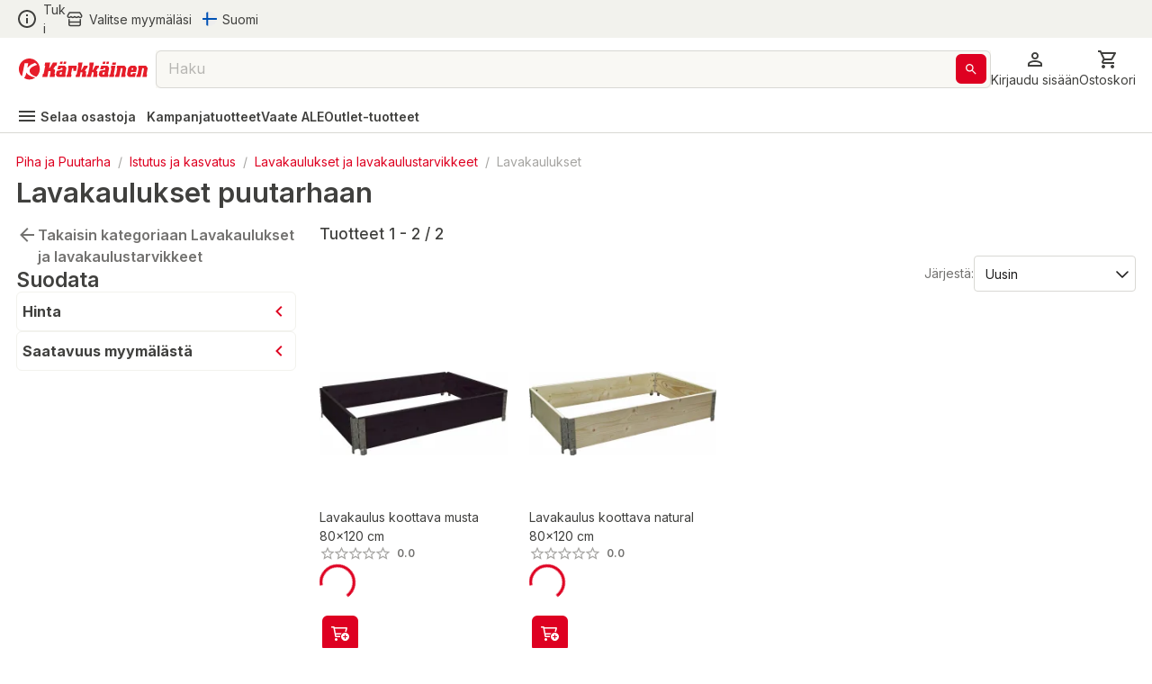

--- FILE ---
content_type: application/javascript; charset=UTF-8
request_url: https://www.karkkainen.com/_next/static/chunks/4762-3553ad5b0235aaec.js
body_size: 1019
content:
"use strict";(self.webpackChunk_N_E=self.webpackChunk_N_E||[]).push([[4762],{21268:(e,l,t)=>{t.d(l,{e:()=>k});var a=t(68238),n=t(34750),u=t(86998),o=t(82411),i=t(44462),r=t(10024),d=t(23321),s=t(46803),g=t(20824),c=t(88972),v=t(8622),p=t(10212),y=t(14232),m=t(75656);let f={relatedStores:!0,locationInfo:!0,contactInfo:!0,defaultCatalog:!0,userData:!0,supportedLanguages:!0,supportedCurrencies:!0,storeName:!0,state:!0,ownerId:!0,mapApiKey:!0,inventorySystem:!0,currencySymbol:!0},h={},I=function(){let e=arguments.length>0&&void 0!==arguments[0]&&arguments[0],l=(0,o.Ok)(),{settings:t}=(0,n.t0)(),{storeUrlKeyword:a}=(0,r.T)(),I=(0,i.B2)("Routes"),D=(0,i.B2)("Common"),T=null==a?void 0:a.desktopURLKeyword,E=(0,n.Uc)(t),{query:{path:k},locale:w=""}=l,C=k;((null==C?void 0:C[0])===d.vh||(null==C?void 0:C[0])===d.Bc)&&(C=C.slice(1));let{storeId:N,langId:A}=(0,v.K)(t,l),{storeToken:{urlKeywordName:U=""}=h}=t,B=(0,y.useMemo)(()=>(0,p.V)({path:C,storeUrlKeyword:U}),[U,C]),{data:L,error:_,isLoading:K}=(0,m.Ay)(N&&(null==B?void 0:B.length)&&!e?[(0,g.Q)({storeId:N,path:Array.isArray(B)?B.filter(e=>!e.startsWith("?")).join("/"):B,localeId:A||d.Nm},f),"PageDataFromSlug"]:null,async e=>{let[l]=e;return(async(e,l)=>{let{localeId:t,path:a,storeId:n}=e;try{let e=Array.isArray(a)?a.join("/"):a;return await (0,u.nJ)(!0)({storeId:n,locale:t,slug:e})}catch(e){1;throw e}})((0,g.f)(l))},{revalidateOnFocus:!1}),O=(0,c.q)({path:C,locale:w,urlKeywordName:T,staticRoutes:I}),{data:R,meta:M}=(0,y.useMemo)(()=>{let e={...d.Sf,title:D.DefaultMetaTitle.t(),description:D.DefaultMetaDescription.t()},l={...L?[L].reduce((e,l)=>{var t,a,n,u,o;return{...e,title:(null==l||null==(t=l.page)?void 0:t.title)||(null==l||null==(n=l.UserData)||null==(a=n[0])?void 0:a.x_field2)||e.title,description:(null==l||null==(u=l.page)?void 0:u.metaDescription)||e.description,keywords:(null==l||null==(o=l.page)?void 0:o.metaKeyword)||e.keywords}},e):e,...O&&{canonical:(null==O?void 0:O.startsWith("http"))?O:s.Ci+O}};return E&&l.title.includes(D.DefaultB2CTitle.t())&&(l.title=l.title.replace(D.DefaultB2CTitle.t(),D.DefaultB2BTitle.t())),{meta:l,data:L}},[L,O,D,E]);return{data:R,meta:M,loading:K||!R&&!_,error:_}};var D=t(41260),T=t(81680),E=t(45600);let k=function(){var e,l,t,u,o,i,r,g,c,v,p;let m=arguments.length>0&&void 0!==arguments[0]&&arguments[0],{settings:f}=(0,n.t0)(),{data:h,error:k,loading:w}=I(m),{onPageView:C}=(0,y.useContext)(D.P),N=(0,y.useRef)(null),{inPreview:A}=f;return(0,y.useEffect)(()=>{A&&(null==h?void 0:h.layout)&&!(0,E.isEqual)(N.current,h)&&((0,T.k)({message:{data:{...h},action:"PREVIEW_LAYOUT_INITIALIZED"}}),N.current=h)},[h,A]),(0,y.useEffect)(()=>{h&&C(h.page)},[C,h]),{layout:(0,y.useMemo)(()=>(0,a.d4)(h),[h]),loading:w,error:k,pageType:null==h||null==(e=h.page)?void 0:e.type,meta:(null==h?void 0:h.page)?{title:null==h||null==(l=h.page)?void 0:l.title,description:null==h||null==(t=h.page)?void 0:t.metaDescription,ogTitle:null==h||null==(u=h.page)?void 0:u.ogTitle,ogDescription:null==h||null==(o=h.page)?void 0:o.ogDescription,ogImage:null==h||null==(i=h.page)?void 0:i.ogImage,keywords:null==h||null==(r=h.page)?void 0:r.metaKeyword,canonical:s.Ci+((null==h?void 0:h.language)==="en-en"?"/".concat(d.Bc,"/"):"/".concat(d.vh,"/"))+((null==h?void 0:h.language)==="en-en"?null==h||null==(g=h.path)?void 0:g["en-en"]:null==h||null==(c=h.path)?void 0:c["fi-FI"]),altUrl:(null==h?void 0:h.language)==="en-en"?null==h||null==(v=h.path)?void 0:v["fi-FI"]:null==h||null==(p=h.path)?void 0:p["en-en"],language:null==h?void 0:h.language}:null}}},68238:(e,l,t)=>{t.d(l,{d4:()=>v,gK:()=>p});var a=t(34750),n=t(16700),u=t(23321),o=t(41260),i=t(59280),r=t(12643);let d=(e,l)=>r.nN[e]?r.nN[e](l):void 0;var s=t(81680),g=t(45600),c=t(14232);let v=e=>(e?[e]:[]).reduce((e,l)=>({...e,...(e=>{let{layout:l}=e;return(null==l?void 0:l.containerName)?d((0,i.k)(l.containerName),{...e,layout:l}):(null==l?void 0:l.name)?d(l.name,{...e,layout:l}):void 0})(l)}),u.zR),p=()=>{var e;let{settings:l}=(0,a.t0)(),{data:t,error:u,loading:i}=(0,n.YO)(),{onPageView:r}=(0,c.useContext)(o.P),d=(0,c.useRef)(null),{inPreview:p}=l;return(0,c.useEffect)(()=>{p&&(null==t?void 0:t.layout)&&!(0,g.isEqual)(d.current,t)&&((0,s.k)({message:{data:{...t},action:"PREVIEW_LAYOUT_INITIALIZED"}}),d.current=t)},[t,p]),(0,c.useEffect)(()=>t&&r(t.page),[r,t]),{layout:(0,c.useMemo)(()=>v(t),[t]),loading:i,error:u,pageType:null==t||null==(e=t.page)?void 0:e.type}}},84762:(e,l,t)=>{t.d(l,{Y:()=>v});var a=t(37876),n=t(96415),u=t(16700),o=t(21268),i=t(67859),r=t(68238),d=t(44462),s=t(34750);t(36749),t(58210),t(20824);var g=t(58848),c=t(35003);let v=()=>{var e,l;let{settings:t}=(0,s.t0)(),{meta:v}=(()=>{let{meta:e,error:l,loading:t}=(0,u.YO)();return{meta:e,loading:t,error:l}})(),{layout:p,pageType:y,loading:m}=(0,r.gK)(),{layout:f,pageType:h,loading:I,meta:D}=(0,o.e)(!!y),{theme:T,additives:E}=(0,g.Im)(),{data:k}=(0,u.YO)();(0,i.O)();let w=(0,d.B2)("Header").StoreClosed;return"open"===t.state?(0,a.jsx)(n.B,{meta:D||v,layout:y?p:f,layoutLoading:y?m:I,theme:T,additives:E,altLangURLDest:(null==D?void 0:D.altUrl)||(null==k||null==(l=k.UserData)||null==(e=l[0])?void 0:e.x_alternateLangUrl),lang:(null==D?void 0:D.language)||(null==k?void 0:k.language),pageType:y||h}):"closed"===t.state?(0,a.jsx)(c.A,{variant:"h4",children:w.Msg.t({store:null==t?void 0:t.storeName})}):null}}}]);

--- FILE ---
content_type: application/javascript; charset=UTF-8
request_url: https://www.karkkainen.com/_next/static/chunks/9341.4a59d8454e25efbf.js
body_size: 8633
content:
"use strict";(self.webpackChunk_N_E=self.webpackChunk_N_E||[]).push([[9341],{10600:(e,t,r)=>{r.d(t,{A:()=>A});var a=r(40670),o=r(44501),n=r(14232),l=r(69241),i=r(4697),s=r(35268),c=r(77573),u=r(98428),d=r(58582),p=r(47951),v=r(45879);function m(e){return(0,v.Ay)("MuiAppBar",e)}(0,p.A)("MuiAppBar",["root","positionFixed","positionAbsolute","positionSticky","positionStatic","positionRelative","colorDefault","colorPrimary","colorSecondary","colorInherit","colorTransparent","colorError","colorInfo","colorSuccess","colorWarning"]);var h=r(37876);let b=["className","color","enableColorOnDark","position"],f=(e,t)=>e?"".concat(null==e?void 0:e.replace(")",""),", ").concat(t,")"):t,g=(0,s.Ay)(d.A,{name:"MuiAppBar",slot:"Root",overridesResolver:(e,t)=>{let{ownerState:r}=e;return[t.root,t["position".concat((0,u.A)(r.position))],t["color".concat((0,u.A)(r.color))]]}})(e=>{let{theme:t,ownerState:r}=e,a="light"===t.palette.mode?t.palette.grey[100]:t.palette.grey[900];return(0,o.A)({display:"flex",flexDirection:"column",width:"100%",boxSizing:"border-box",flexShrink:0},"fixed"===r.position&&{position:"fixed",zIndex:(t.vars||t).zIndex.appBar,top:0,left:"auto",right:0,"@media print":{position:"absolute"}},"absolute"===r.position&&{position:"absolute",zIndex:(t.vars||t).zIndex.appBar,top:0,left:"auto",right:0},"sticky"===r.position&&{position:"sticky",zIndex:(t.vars||t).zIndex.appBar,top:0,left:"auto",right:0},"static"===r.position&&{position:"static"},"relative"===r.position&&{position:"relative"},!t.vars&&(0,o.A)({},"default"===r.color&&{backgroundColor:a,color:t.palette.getContrastText(a)},r.color&&"default"!==r.color&&"inherit"!==r.color&&"transparent"!==r.color&&{backgroundColor:t.palette[r.color].main,color:t.palette[r.color].contrastText},"inherit"===r.color&&{color:"inherit"},"dark"===t.palette.mode&&!r.enableColorOnDark&&{backgroundColor:null,color:null},"transparent"===r.color&&(0,o.A)({backgroundColor:"transparent",color:"inherit"},"dark"===t.palette.mode&&{backgroundImage:"none"})),t.vars&&(0,o.A)({},"default"===r.color&&{"--AppBar-background":r.enableColorOnDark?t.vars.palette.AppBar.defaultBg:f(t.vars.palette.AppBar.darkBg,t.vars.palette.AppBar.defaultBg),"--AppBar-color":r.enableColorOnDark?t.vars.palette.text.primary:f(t.vars.palette.AppBar.darkColor,t.vars.palette.text.primary)},r.color&&!r.color.match(/^(default|inherit|transparent)$/)&&{"--AppBar-background":r.enableColorOnDark?t.vars.palette[r.color].main:f(t.vars.palette.AppBar.darkBg,t.vars.palette[r.color].main),"--AppBar-color":r.enableColorOnDark?t.vars.palette[r.color].contrastText:f(t.vars.palette.AppBar.darkColor,t.vars.palette[r.color].contrastText)},!["inherit","transparent"].includes(r.color)&&{backgroundColor:"var(--AppBar-background)"},{color:"inherit"===r.color?"inherit":"var(--AppBar-color)"},"transparent"===r.color&&{backgroundImage:"none",backgroundColor:"transparent",color:"inherit"}))}),A=n.forwardRef(function(e,t){let r=(0,c.b)({props:e,name:"MuiAppBar"}),{className:n,color:s="primary",enableColorOnDark:d=!1,position:p="fixed"}=r,v=(0,a.A)(r,b),f=(0,o.A)({},r,{color:s,position:p,enableColorOnDark:d}),A=(e=>{let{color:t,position:r,classes:a}=e,o={root:["root","color".concat((0,u.A)(t)),"position".concat((0,u.A)(r))]};return(0,i.A)(o,m,a)})(f);return(0,h.jsx)(g,(0,o.A)({square:!0,component:"header",ownerState:f,elevation:4,className:(0,l.A)(A.root,n,"fixed"===p&&"mui-fixed"),ref:t},v))})},31578:(e,t,r)=>{var a=r(29563);t.A=void 0;var o=a(r(59628)),n=r(37876);t.A=(0,o.default)((0,n.jsx)("path",{d:"M19 13h-6v6h-2v-6H5v-2h6V5h2v6h6z"}),"Add")},31723:(e,t,r)=>{r.d(t,{A:()=>l});var a=r(2407),o=r(33445),n=r(9692);function l(e){let{props:t,name:r}=e;return(0,a.A)({props:t,name:r,defaultTheme:o.A,themeId:n.A})}},32218:(e,t,r)=>{let a,o;r.d(t,{Ay:()=>ea});var n=r(40670),l=r(44501),i=r(14232),s=r(69241),c=r(4697),u=r(97613),d=r(62844),p=r(86863),v=r(88215),m=r(44471),h=r(84335),b=r(23015);let f=!0,g=!1,A={text:!0,search:!0,url:!0,tel:!0,email:!0,password:!0,number:!0,date:!0,month:!0,week:!0,time:!0,datetime:!0,"datetime-local":!0};function y(e){e.metaKey||e.altKey||e.ctrlKey||(f=!0)}function x(){f=!1}function k(){"hidden"===this.visibilityState&&g&&(f=!0)}var S=r(61637),L=r(99659),w=r(7061),C=r(89055),I=r(92233);let z=function(e,t){let r=arguments.length>2&&void 0!==arguments[2]?arguments[2]:(e,t)=>e===t;return e.length===t.length&&e.every((e,a)=>r(e,t[a]))};function P(e,t){return e-t}function E(e,t){var r;let{index:a}=null!=(r=e.reduce((e,r,a)=>{let o=Math.abs(t-r);return null===e||o<e.distance||o===e.distance?{distance:o,index:a}:e},null))?r:{};return a}function R(e,t){if(void 0!==t.current&&e.changedTouches){for(let r=0;r<e.changedTouches.length;r+=1){let a=e.changedTouches[r];if(a.identifier===t.current)return{x:a.clientX,y:a.clientY}}return!1}return{x:e.clientX,y:e.clientY}}function T(e){let{values:t,newValue:r,index:a}=e,o=t.slice();return o[a]=r,o.sort(P)}function M(e){var t,r,a;let{sliderRef:o,activeIndex:n,setActive:l}=e,i=(0,m.A)(o.current);null!=(t=o.current)&&t.contains(i.activeElement)&&Number(null==i||null==(r=i.activeElement)?void 0:r.getAttribute("data-index"))===n||null==(a=o.current)||a.querySelector('[type="range"][data-index="'.concat(n,'"]')).focus(),l&&l(n)}function B(e,t){return"number"==typeof e&&"number"==typeof t?e===t:"object"==typeof e&&"object"==typeof t&&z(e,t)}let O={horizontal:{offset:e=>({left:"".concat(e,"%")}),leap:e=>({width:"".concat(e,"%")})},"horizontal-reverse":{offset:e=>({right:"".concat(e,"%")}),leap:e=>({width:"".concat(e,"%")})},vertical:{offset:e=>({bottom:"".concat(e,"%")}),leap:e=>({height:"".concat(e,"%")})}},j=e=>e;function N(){return void 0===o&&(o="undefined"==typeof CSS||"function"!=typeof CSS.supports||CSS.supports("touch-action","none")),o}var D=r(35268),F=r(77573),$=r(74692),Y=r(98428),V=r(47951),W=r(45879);function X(e){return(0,W.Ay)("MuiSlider",e)}let H=(0,V.A)("MuiSlider",["root","active","colorPrimary","colorSecondary","colorError","colorInfo","colorSuccess","colorWarning","disabled","dragging","focusVisible","mark","markActive","marked","markLabel","markLabelActive","rail","sizeSmall","thumb","thumbColorPrimary","thumbColorSecondary","thumbColorError","thumbColorSuccess","thumbColorInfo","thumbColorWarning","track","trackInverted","trackFalse","thumbSizeSmall","valueLabel","valueLabelOpen","valueLabelCircle","valueLabelLabel","vertical"]);var K=r(37876);let _=["aria-label","aria-valuetext","aria-labelledby","component","components","componentsProps","color","classes","className","disableSwap","disabled","getAriaLabel","getAriaValueText","marks","max","min","name","onChange","onChangeCommitted","orientation","shiftStep","size","step","scale","slotProps","slots","tabIndex","track","value","valueLabelDisplay","valueLabelFormat"];function U(e){return e}let q=(0,D.Ay)("span",{name:"MuiSlider",slot:"Root",overridesResolver:(e,t)=>{let{ownerState:r}=e;return[t.root,t["color".concat((0,Y.A)(r.color))],"medium"!==r.size&&t["size".concat((0,Y.A)(r.size))],r.marked&&t.marked,"vertical"===r.orientation&&t.vertical,"inverted"===r.track&&t.trackInverted,!1===r.track&&t.trackFalse]}})(e=>{var t;let{theme:r}=e;return{borderRadius:12,boxSizing:"content-box",display:"inline-block",position:"relative",cursor:"pointer",touchAction:"none",WebkitTapHighlightColor:"transparent","@media print":{colorAdjust:"exact"},["&.".concat(H.disabled)]:{pointerEvents:"none",cursor:"default",color:(r.vars||r).palette.grey[400]},["&.".concat(H.dragging)]:{["& .".concat(H.thumb,", & .").concat(H.track)]:{transition:"none"}},variants:[...Object.keys((null!=(t=r.vars)?t:r).palette).filter(e=>{var t;return(null!=(t=r.vars)?t:r).palette[e].main}).map(e=>({props:{color:e},style:{color:(r.vars||r).palette[e].main}})),{props:{orientation:"horizontal"},style:{height:4,width:"100%",padding:"13px 0","@media (pointer: coarse)":{padding:"20px 0"}}},{props:{orientation:"horizontal",size:"small"},style:{height:2}},{props:{orientation:"horizontal",marked:!0},style:{marginBottom:20}},{props:{orientation:"vertical"},style:{height:"100%",width:4,padding:"0 13px","@media (pointer: coarse)":{padding:"0 20px"}}},{props:{orientation:"vertical",size:"small"},style:{width:2}},{props:{orientation:"vertical",marked:!0},style:{marginRight:44}}]}}),J=(0,D.Ay)("span",{name:"MuiSlider",slot:"Rail",overridesResolver:(e,t)=>t.rail})({display:"block",position:"absolute",borderRadius:"inherit",backgroundColor:"currentColor",opacity:.38,variants:[{props:{orientation:"horizontal"},style:{width:"100%",height:"inherit",top:"50%",transform:"translateY(-50%)"}},{props:{orientation:"vertical"},style:{height:"100%",width:"inherit",left:"50%",transform:"translateX(-50%)"}},{props:{track:"inverted"},style:{opacity:1}}]}),G=(0,D.Ay)("span",{name:"MuiSlider",slot:"Track",overridesResolver:(e,t)=>t.track})(e=>{var t;let{theme:r}=e;return{display:"block",position:"absolute",borderRadius:"inherit",border:"1px solid currentColor",backgroundColor:"currentColor",transition:r.transitions.create(["left","width","bottom","height"],{duration:r.transitions.duration.shortest}),variants:[{props:{size:"small"},style:{border:"none"}},{props:{orientation:"horizontal"},style:{height:"inherit",top:"50%",transform:"translateY(-50%)"}},{props:{orientation:"vertical"},style:{width:"inherit",left:"50%",transform:"translateX(-50%)"}},{props:{track:!1},style:{display:"none"}},...Object.keys((null!=(t=r.vars)?t:r).palette).filter(e=>{var t;return(null!=(t=r.vars)?t:r).palette[e].main}).map(e=>({props:{color:e,track:"inverted"},style:(0,l.A)({},r.vars?{backgroundColor:r.vars.palette.Slider["".concat(e,"Track")],borderColor:r.vars.palette.Slider["".concat(e,"Track")]}:(0,l.A)({backgroundColor:(0,u.a)(r.palette[e].main,.62),borderColor:(0,u.a)(r.palette[e].main,.62)},r.applyStyles("dark",{backgroundColor:(0,u.e$)(r.palette[e].main,.5)}),r.applyStyles("dark",{borderColor:(0,u.e$)(r.palette[e].main,.5)})))}))]}}),Q=(0,D.Ay)("span",{name:"MuiSlider",slot:"Thumb",overridesResolver:(e,t)=>{let{ownerState:r}=e;return[t.thumb,t["thumbColor".concat((0,Y.A)(r.color))],"medium"!==r.size&&t["thumbSize".concat((0,Y.A)(r.size))]]}})(e=>{var t;let{theme:r}=e;return{position:"absolute",width:20,height:20,boxSizing:"border-box",borderRadius:"50%",outline:0,backgroundColor:"currentColor",display:"flex",alignItems:"center",justifyContent:"center",transition:r.transitions.create(["box-shadow","left","bottom"],{duration:r.transitions.duration.shortest}),"&::before":{position:"absolute",content:'""',borderRadius:"inherit",width:"100%",height:"100%",boxShadow:(r.vars||r).shadows[2]},"&::after":{position:"absolute",content:'""',borderRadius:"50%",width:42,height:42,top:"50%",left:"50%",transform:"translate(-50%, -50%)"},["&.".concat(H.disabled)]:{"&:hover":{boxShadow:"none"}},variants:[{props:{size:"small"},style:{width:12,height:12,"&::before":{boxShadow:"none"}}},{props:{orientation:"horizontal"},style:{top:"50%",transform:"translate(-50%, -50%)"}},{props:{orientation:"vertical"},style:{left:"50%",transform:"translate(-50%, 50%)"}},...Object.keys((null!=(t=r.vars)?t:r).palette).filter(e=>{var t;return(null!=(t=r.vars)?t:r).palette[e].main}).map(e=>({props:{color:e},style:{["&:hover, &.".concat(H.focusVisible)]:(0,l.A)({},r.vars?{boxShadow:"0px 0px 0px 8px rgba(".concat(r.vars.palette[e].mainChannel," / 0.16)")}:{boxShadow:"0px 0px 0px 8px ".concat((0,u.X4)(r.palette[e].main,.16))},{"@media (hover: none)":{boxShadow:"none"}}),["&.".concat(H.active)]:(0,l.A)({},r.vars?{boxShadow:"0px 0px 0px 14px rgba(".concat(r.vars.palette[e].mainChannel," / 0.16)")}:{boxShadow:"0px 0px 0px 14px ".concat((0,u.X4)(r.palette[e].main,.16))})}}))]}}),Z=(0,D.Ay)(function(e){let{children:t,className:r,value:a}=e,o=(e=>{let{open:t}=e;return{offset:(0,s.A)(t&&H.valueLabelOpen),circle:H.valueLabelCircle,label:H.valueLabelLabel}})(e);return t?i.cloneElement(t,{className:(0,s.A)(t.props.className)},(0,K.jsxs)(i.Fragment,{children:[t.props.children,(0,K.jsx)("span",{className:(0,s.A)(o.offset,r),"aria-hidden":!0,children:(0,K.jsx)("span",{className:o.circle,children:(0,K.jsx)("span",{className:o.label,children:a})})})]})):null},{name:"MuiSlider",slot:"ValueLabel",overridesResolver:(e,t)=>t.valueLabel})(e=>{let{theme:t}=e;return(0,l.A)({zIndex:1,whiteSpace:"nowrap"},t.typography.body2,{fontWeight:500,transition:t.transitions.create(["transform"],{duration:t.transitions.duration.shortest}),position:"absolute",backgroundColor:(t.vars||t).palette.grey[600],borderRadius:2,color:(t.vars||t).palette.common.white,display:"flex",alignItems:"center",justifyContent:"center",padding:"0.25rem 0.75rem",variants:[{props:{orientation:"horizontal"},style:{transform:"translateY(-100%) scale(0)",top:"-10px",transformOrigin:"bottom center","&::before":{position:"absolute",content:'""',width:8,height:8,transform:"translate(-50%, 50%) rotate(45deg)",backgroundColor:"inherit",bottom:0,left:"50%"},["&.".concat(H.valueLabelOpen)]:{transform:"translateY(-100%) scale(1)"}}},{props:{orientation:"vertical"},style:{transform:"translateY(-50%) scale(0)",right:"30px",top:"50%",transformOrigin:"right center","&::before":{position:"absolute",content:'""',width:8,height:8,transform:"translate(-50%, -50%) rotate(45deg)",backgroundColor:"inherit",right:-8,top:"50%"},["&.".concat(H.valueLabelOpen)]:{transform:"translateY(-50%) scale(1)"}}},{props:{size:"small"},style:{fontSize:t.typography.pxToRem(12),padding:"0.25rem 0.5rem"}},{props:{orientation:"vertical",size:"small"},style:{right:"20px"}}]})}),ee=(0,D.Ay)("span",{name:"MuiSlider",slot:"Mark",shouldForwardProp:e=>(0,$.A)(e)&&"markActive"!==e,overridesResolver:(e,t)=>{let{markActive:r}=e;return[t.mark,r&&t.markActive]}})(e=>{let{theme:t}=e;return{position:"absolute",width:2,height:2,borderRadius:1,backgroundColor:"currentColor",variants:[{props:{orientation:"horizontal"},style:{top:"50%",transform:"translate(-1px, -50%)"}},{props:{orientation:"vertical"},style:{left:"50%",transform:"translate(-50%, 1px)"}},{props:{markActive:!0},style:{backgroundColor:(t.vars||t).palette.background.paper,opacity:.8}}]}}),et=(0,D.Ay)("span",{name:"MuiSlider",slot:"MarkLabel",shouldForwardProp:e=>(0,$.A)(e)&&"markLabelActive"!==e,overridesResolver:(e,t)=>t.markLabel})(e=>{let{theme:t}=e;return(0,l.A)({},t.typography.body2,{color:(t.vars||t).palette.text.secondary,position:"absolute",whiteSpace:"nowrap",variants:[{props:{orientation:"horizontal"},style:{top:30,transform:"translateX(-50%)","@media (pointer: coarse)":{top:40}}},{props:{orientation:"vertical"},style:{left:36,transform:"translateY(50%)","@media (pointer: coarse)":{left:44}}},{props:{markLabelActive:!0},style:{color:(t.vars||t).palette.text.primary}}]})}),er=e=>{let{children:t}=e;return t},ea=i.forwardRef(function(e,t){var r,o,u,z,D,$,V,W,H,ea,eo,en,el,ei,es,ec,eu,ed,ep,ev,em,eh,eb,ef;let eg=(0,F.b)({props:e,name:"MuiSlider"}),eA=(0,d.I)(),{"aria-label":ey,"aria-valuetext":ex,"aria-labelledby":ek,component:eS="span",components:eL={},componentsProps:ew={},color:eC="primary",classes:eI,className:ez,disableSwap:eP=!1,disabled:eE=!1,getAriaLabel:eR,getAriaValueText:eT,marks:eM=!1,max:eB=100,min:eO=0,orientation:ej="horizontal",shiftStep:eN=10,size:eD="medium",step:eF=1,scale:e$=U,slotProps:eY,slots:eV,track:eW="normal",valueLabelDisplay:eX="off",valueLabelFormat:eH=U}=eg,eK=(0,n.A)(eg,_),e_=(0,l.A)({},eg,{isRtl:eA,max:eB,min:eO,classes:eI,disabled:eE,disableSwap:eP,orientation:ej,marks:eM,color:eC,size:eD,step:eF,shiftStep:eN,scale:e$,track:eW,valueLabelDisplay:eX,valueLabelFormat:eH}),{axisProps:eU,getRootProps:eq,getHiddenInputProps:eJ,getThumbProps:eG,open:eQ,active:eZ,axis:e0,focusedThumbIndex:e1,range:e5,dragging:e2,marks:e4,values:e6,trackOffset:e7,trackLeap:e3,getThumbStyle:e8}=function(e){let{"aria-labelledby":t,defaultValue:r,disabled:o=!1,disableSwap:n=!1,isRtl:s=!1,marks:c=!1,max:u=100,min:d=0,name:p,onChange:v,onChangeCommitted:z,orientation:D="horizontal",rootRef:F,scale:$=j,step:Y=1,shiftStep:V=10,tabIndex:W,value:X}=e,H=i.useRef(void 0),[K,_]=i.useState(-1),[U,q]=i.useState(-1),[J,G]=i.useState(!1),Q=i.useRef(0),[Z,ee]=(0,h.A)({controlled:X,default:null!=r?r:d,name:"Slider"}),et=v&&((e,t,r)=>{let a=e.nativeEvent||e,o=new a.constructor(a.type,a);Object.defineProperty(o,"target",{writable:!0,value:{value:t,name:p}}),v(o,t,r)}),er=Array.isArray(Z),ea=er?Z.slice().sort(P):[Z];ea=ea.map(e=>null==e?d:(0,b.A)(e,d,u));let eo=!0===c&&null!==Y?[...Array(Math.floor((u-d)/Y)+1)].map((e,t)=>({value:d+Y*t})):c||[],en=eo.map(e=>e.value),{isFocusVisibleRef:el,onBlur:ei,onFocus:es,ref:ec}=function(){let e=i.useCallback(e=>{var t;null!=e&&((t=e.ownerDocument).addEventListener("keydown",y,!0),t.addEventListener("mousedown",x,!0),t.addEventListener("pointerdown",x,!0),t.addEventListener("touchstart",x,!0),t.addEventListener("visibilitychange",k,!0))},[]),t=i.useRef(!1);return{isFocusVisibleRef:t,onFocus:function(e){return!!function(e){let{target:t}=e;try{return t.matches(":focus-visible")}catch(e){}return f||function(e){let{type:t,tagName:r}=e;return"INPUT"===r&&!!A[t]&&!e.readOnly||"TEXTAREA"===r&&!e.readOnly||!!e.isContentEditable}(t)}(e)&&(t.current=!0,!0)},onBlur:function(){return!!t.current&&(g=!0,window.clearTimeout(a),a=window.setTimeout(()=>{g=!1},100),t.current=!1,!0)},ref:e}}(),[eu,ed]=i.useState(-1),ep=i.useRef(null),ev=(0,S.A)(ec,ep),em=(0,S.A)(F,ev),eh=(e,t)=>{let r=Number(e.currentTarget.getAttribute("data-index")),a=ea[r],o=en.indexOf(a),l=t;if(eo&&null==Y){let e=en[en.length-1];l=l>e?e:l<en[0]?en[0]:l<a?en[o-1]:en[o+1]}if(l=(0,b.A)(l,d,u),er){n&&(l=(0,b.A)(l,ea[r-1]||-1/0,ea[r+1]||1/0));let e=l;l=T({values:ea,newValue:l,index:r});let t=r;n||(t=l.indexOf(e)),M({sliderRef:ep,activeIndex:t})}ee(l),ed(r),et&&!B(l,Z)&&et(e,l,r),z&&z(e,l)};(0,L.A)(()=>{if(o&&ep.current.contains(document.activeElement)){var e;null==(e=document.activeElement)||e.blur()}},[o]),o&&-1!==K&&_(-1),o&&-1!==eu&&ed(-1);let eb=i.useRef(void 0),ef=D;s&&"horizontal"===D&&(ef+="-reverse");let eg=e=>{let t,r,{finger:a,move:o=!1}=e,{current:l}=ep,{width:i,height:s,bottom:c,left:p}=l.getBoundingClientRect();if(t=0===ef.indexOf("vertical")?(c-a.y)/s:(a.x-p)/i,-1!==ef.indexOf("-reverse")&&(t=1-t),r=(u-d)*t+d,Y)r=Number((Math.round((r-d)/Y)*Y+d).toFixed(function(e){if(1>Math.abs(e)){let t=e.toExponential().split("e-"),r=t[0].split(".")[1];return(r?r.length:0)+parseInt(t[1],10)}let t=e.toString().split(".")[1];return t?t.length:0}(Y)));else{let e=E(en,r);r=en[e]}r=(0,b.A)(r,d,u);let v=0;if(er){v=o?eb.current:E(ea,r),n&&(r=(0,b.A)(r,ea[v-1]||-1/0,ea[v+1]||1/0));let e=r;r=T({values:ea,newValue:r,index:v}),n&&o||(eb.current=v=r.indexOf(e))}return{newValue:r,activeIndex:v}},eA=(0,w.A)(e=>{let t=R(e,H);if(!t)return;if(Q.current+=1,"mousemove"===e.type&&0===e.buttons)return void ey(e);let{newValue:r,activeIndex:a}=eg({finger:t,move:!0});M({sliderRef:ep,activeIndex:a,setActive:_}),ee(r),!J&&Q.current>2&&G(!0),et&&!B(r,Z)&&et(e,r,a)}),ey=(0,w.A)(e=>{let t=R(e,H);if(G(!1),!t)return;let{newValue:r}=eg({finger:t,move:!0});_(-1),"touchend"===e.type&&q(-1),z&&z(e,r),H.current=void 0,ek()}),ex=(0,w.A)(e=>{if(o)return;N()||e.preventDefault();let t=e.changedTouches[0];null!=t&&(H.current=t.identifier);let r=R(e,H);if(!1!==r){let{newValue:t,activeIndex:a}=eg({finger:r});M({sliderRef:ep,activeIndex:a,setActive:_}),ee(t),et&&!B(t,Z)&&et(e,t,a)}Q.current=0;let a=(0,m.A)(ep.current);a.addEventListener("touchmove",eA,{passive:!0}),a.addEventListener("touchend",ey,{passive:!0})}),ek=i.useCallback(()=>{let e=(0,m.A)(ep.current);e.removeEventListener("mousemove",eA),e.removeEventListener("mouseup",ey),e.removeEventListener("touchmove",eA),e.removeEventListener("touchend",ey)},[ey,eA]);i.useEffect(()=>{let{current:e}=ep;return e.addEventListener("touchstart",ex,{passive:N()}),()=>{e.removeEventListener("touchstart",ex),ek()}},[ek,ex]),i.useEffect(()=>{o&&ek()},[o,ek]);let eS=((er?ea[0]:d)-d)*100/(u-d),eL=(ea[ea.length-1]-d)*100/(u-d)-eS;return{active:K,axis:ef,axisProps:O,dragging:J,focusedThumbIndex:eu,getHiddenInputProps:function(){var r;let a,n,i,c,v=arguments.length>0&&void 0!==arguments[0]?arguments[0]:{},m=(0,I.A)(v),h={onChange:(a=m||{},e=>{var t;null==(t=a.onChange)||t.call(a,e),eh(e,e.target.valueAsNumber)}),onFocus:(n=m||{},e=>{var t;let r=Number(e.currentTarget.getAttribute("data-index"));es(e),!0===el.current&&ed(r),q(r),null==n||null==(t=n.onFocus)||t.call(n,e)}),onBlur:(i=m||{},e=>{var t;ei(e),!1===el.current&&ed(-1),q(-1),null==i||null==(t=i.onBlur)||t.call(i,e)}),onKeyDown:(c=m||{},e=>{var t;if(null!==Y){let t=ea[Number(e.currentTarget.getAttribute("data-index"))],r=null;("ArrowLeft"===e.key||"ArrowDown"===e.key)&&e.shiftKey||"PageDown"===e.key?r=Math.max(t-V,d):(("ArrowRight"===e.key||"ArrowUp"===e.key)&&e.shiftKey||"PageUp"===e.key)&&(r=Math.min(t+V,u)),null!==r&&(eh(e,r),e.preventDefault())}null==c||null==(t=c.onKeyDown)||t.call(c,e)})},b=(0,l.A)({},m,h);return(0,l.A)({tabIndex:W,"aria-labelledby":t,"aria-orientation":D,"aria-valuemax":$(u),"aria-valuemin":$(d),name:p,type:"range",min:e.min,max:e.max,step:null===e.step&&e.marks?"any":null!=(r=e.step)?r:void 0,disabled:o},v,b,{style:(0,l.A)({},C.A,{direction:s?"rtl":"ltr",width:"100%",height:"100%"})})},getRootProps:function(){let e,t=arguments.length>0&&void 0!==arguments[0]?arguments[0]:{},r=(0,I.A)(t),a={onMouseDown:(e=r||{},t=>{var r;if(null==(r=e.onMouseDown)||r.call(e,t),o||t.defaultPrevented||0!==t.button)return;t.preventDefault();let a=R(t,H);if(!1!==a){let{newValue:e,activeIndex:r}=eg({finger:a});M({sliderRef:ep,activeIndex:r,setActive:_}),ee(e),et&&!B(e,Z)&&et(t,e,r)}Q.current=0;let n=(0,m.A)(ep.current);n.addEventListener("mousemove",eA,{passive:!0}),n.addEventListener("mouseup",ey)})},n=(0,l.A)({},r,a);return(0,l.A)({},t,{ref:em},n)},getThumbProps:function(){let e,t,r=arguments.length>0&&void 0!==arguments[0]?arguments[0]:{},a=(0,I.A)(r),o={onMouseOver:(e=a||{},t=>{var r;null==(r=e.onMouseOver)||r.call(e,t),q(Number(t.currentTarget.getAttribute("data-index")))}),onMouseLeave:(t=a||{},e=>{var r;null==(r=t.onMouseLeave)||r.call(t,e),q(-1)})};return(0,l.A)({},r,a,o)},marks:eo,open:U,range:er,rootRef:em,trackLeap:eL,trackOffset:eS,values:ea,getThumbStyle:e=>({pointerEvents:-1!==K&&K!==e?"none":void 0})}}((0,l.A)({},e_,{rootRef:t}));e_.marked=e4.length>0&&e4.some(e=>e.label),e_.dragging=e2,e_.focusedThumbIndex=e1;let e9=(e=>{let{disabled:t,dragging:r,marked:a,orientation:o,track:n,classes:l,color:i,size:s}=e,u={root:["root",t&&"disabled",r&&"dragging",a&&"marked","vertical"===o&&"vertical","inverted"===n&&"trackInverted",!1===n&&"trackFalse",i&&"color".concat((0,Y.A)(i)),s&&"size".concat((0,Y.A)(s))],rail:["rail"],track:["track"],mark:["mark"],markActive:["markActive"],markLabel:["markLabel"],markLabelActive:["markLabelActive"],valueLabel:["valueLabel"],thumb:["thumb",t&&"disabled",s&&"thumbSize".concat((0,Y.A)(s)),i&&"thumbColor".concat((0,Y.A)(i))],active:["active"],disabled:["disabled"],focusVisible:["focusVisible"]};return(0,c.A)(u,X,l)})(e_),te=null!=(r=null!=(o=null==eV?void 0:eV.root)?o:eL.Root)?r:q,tt=null!=(u=null!=(z=null==eV?void 0:eV.rail)?z:eL.Rail)?u:J,tr=null!=(D=null!=($=null==eV?void 0:eV.track)?$:eL.Track)?D:G,ta=null!=(V=null!=(W=null==eV?void 0:eV.thumb)?W:eL.Thumb)?V:Q,to=null!=(H=null!=(ea=null==eV?void 0:eV.valueLabel)?ea:eL.ValueLabel)?H:Z,tn=null!=(eo=null!=(en=null==eV?void 0:eV.mark)?en:eL.Mark)?eo:ee,tl=null!=(el=null!=(ei=null==eV?void 0:eV.markLabel)?ei:eL.MarkLabel)?el:et,ti=null!=(es=null!=(ec=null==eV?void 0:eV.input)?ec:eL.Input)?es:"input",ts=null!=(eu=null==eY?void 0:eY.root)?eu:ew.root,tc=null!=(ed=null==eY?void 0:eY.rail)?ed:ew.rail,tu=null!=(ep=null==eY?void 0:eY.track)?ep:ew.track,td=null!=(ev=null==eY?void 0:eY.thumb)?ev:ew.thumb,tp=null!=(em=null==eY?void 0:eY.valueLabel)?em:ew.valueLabel,tv=null!=(eh=null==eY?void 0:eY.mark)?eh:ew.mark,tm=null!=(eb=null==eY?void 0:eY.markLabel)?eb:ew.markLabel,th=null!=(ef=null==eY?void 0:eY.input)?ef:ew.input,tb=(0,p.A)({elementType:te,getSlotProps:eq,externalSlotProps:ts,externalForwardedProps:eK,additionalProps:(0,l.A)({},(!te||!(0,v.A)(te))&&{as:eS}),ownerState:(0,l.A)({},e_,null==ts?void 0:ts.ownerState),className:[e9.root,ez]}),tf=(0,p.A)({elementType:tt,externalSlotProps:tc,ownerState:e_,className:e9.rail}),tg=(0,p.A)({elementType:tr,externalSlotProps:tu,additionalProps:{style:(0,l.A)({},eU[e0].offset(e7),eU[e0].leap(e3))},ownerState:(0,l.A)({},e_,null==tu?void 0:tu.ownerState),className:e9.track}),tA=(0,p.A)({elementType:ta,getSlotProps:eG,externalSlotProps:td,ownerState:(0,l.A)({},e_,null==td?void 0:td.ownerState),className:e9.thumb}),ty=(0,p.A)({elementType:to,externalSlotProps:tp,ownerState:(0,l.A)({},e_,null==tp?void 0:tp.ownerState),className:e9.valueLabel}),tx=(0,p.A)({elementType:tn,externalSlotProps:tv,ownerState:e_,className:e9.mark}),tk=(0,p.A)({elementType:tl,externalSlotProps:tm,ownerState:e_,className:e9.markLabel}),tS=(0,p.A)({elementType:ti,getSlotProps:eJ,externalSlotProps:th,ownerState:e_});return(0,K.jsxs)(te,(0,l.A)({},tb,{children:[(0,K.jsx)(tt,(0,l.A)({},tf)),(0,K.jsx)(tr,(0,l.A)({},tg)),e4.filter(e=>e.value>=eO&&e.value<=eB).map((e,t)=>{let r,a=(e.value-eO)*100/(eB-eO),o=eU[e0].offset(a);return r=!1===eW?-1!==e6.indexOf(e.value):"normal"===eW&&(e5?e.value>=e6[0]&&e.value<=e6[e6.length-1]:e.value<=e6[0])||"inverted"===eW&&(e5?e.value<=e6[0]||e.value>=e6[e6.length-1]:e.value>=e6[0]),(0,K.jsxs)(i.Fragment,{children:[(0,K.jsx)(tn,(0,l.A)({"data-index":t},tx,!(0,v.A)(tn)&&{markActive:r},{style:(0,l.A)({},o,tx.style),className:(0,s.A)(tx.className,r&&e9.markActive)})),null!=e.label?(0,K.jsx)(tl,(0,l.A)({"aria-hidden":!0,"data-index":t},tk,!(0,v.A)(tl)&&{markLabelActive:r},{style:(0,l.A)({},o,tk.style),className:(0,s.A)(e9.markLabel,tk.className,r&&e9.markLabelActive),children:e.label})):null]},t)}),e6.map((e,t)=>{let r=(e-eO)*100/(eB-eO),a=eU[e0].offset(r),o="off"===eX?er:to;return(0,K.jsx)(o,(0,l.A)({},!(0,v.A)(o)&&{valueLabelFormat:eH,valueLabelDisplay:eX,value:"function"==typeof eH?eH(e$(e),t):eH,index:t,open:eQ===t||eZ===t||"on"===eX,disabled:eE},ty,{children:(0,K.jsx)(ta,(0,l.A)({"data-index":t},tA,{className:(0,s.A)(e9.thumb,tA.className,eZ===t&&e9.active,e1===t&&e9.focusVisible),style:(0,l.A)({},a,e8(t),tA.style),children:(0,K.jsx)(ti,(0,l.A)({"data-index":t,"aria-label":eR?eR(t):ey,"aria-valuenow":e$(e),"aria-labelledby":ek,"aria-valuetext":eT?eT(e$(e),t):ex,value:e6[t]},tS))}))}),t)})]}))})},40677:(e,t,r)=>{r.d(t,{A:()=>c});var a=r(44501),o=r(40670),n=r(14232);let l=["getTrigger","target"];function i(e,t){let{disableHysteresis:r=!1,threshold:a=100,target:o}=t,n=e.current;return o&&(e.current=void 0!==o.pageYOffset?o.pageYOffset:o.scrollTop),(!!r||void 0===n||!(e.current<n))&&e.current>a}let s=window;function c(){let e=arguments.length>0&&void 0!==arguments[0]?arguments[0]:{},{getTrigger:t=i,target:r=s}=e,c=(0,o.A)(e,l),u=n.useRef(),[d,p]=n.useState(()=>t(u,c));return n.useEffect(()=>{let e=()=>{p(t(u,(0,a.A)({target:r},c)))};return e(),r.addEventListener("scroll",e,{passive:!0}),()=>{r.removeEventListener("scroll",e,{passive:!0})}},[r,t,JSON.stringify(c)]),d}},46003:(e,t,r)=>{function a(){return(a=Object.assign?Object.assign.bind():function(e){for(var t=1;t<arguments.length;t++){var r=arguments[t];for(var a in r)({}).hasOwnProperty.call(r,a)&&(e[a]=r[a])}return e}).apply(null,arguments)}r.d(t,{A:()=>A});var o=r(14232),n=r(98428),l=r(93568),i=r(4697),s=r(35268),c=r(31723),u=r(65754),d=r(72147),p=r(45879);function v(e){return(0,p.Ay)("MuiLoadingButton",e)}let m=(0,r(47951).A)("MuiLoadingButton",["root","loading","loadingIndicator","loadingIndicatorCenter","loadingIndicatorStart","loadingIndicatorEnd","endIconLoadingEnd","startIconLoadingStart"]);var h=r(37876);let b=["children","disabled","id","loading","loadingIndicator","loadingPosition","variant"],f=(0,s.Ay)(u.A,{shouldForwardProp:e=>(e=>"ownerState"!==e&&"theme"!==e&&"sx"!==e&&"as"!==e&&"classes"!==e)(e)||"classes"===e,name:"MuiLoadingButton",slot:"Root",overridesResolver:(e,t)=>[t.root,t.startIconLoadingStart&&{[`& .${m.startIconLoadingStart}`]:t.startIconLoadingStart},t.endIconLoadingEnd&&{[`& .${m.endIconLoadingEnd}`]:t.endIconLoadingEnd}]})(({ownerState:e,theme:t})=>a({[`& .${m.startIconLoadingStart}, & .${m.endIconLoadingEnd}`]:{transition:t.transitions.create(["opacity"],{duration:t.transitions.duration.short}),opacity:0}},"center"===e.loadingPosition&&{transition:t.transitions.create(["background-color","box-shadow","border-color"],{duration:t.transitions.duration.short}),[`&.${m.loading}`]:{color:"transparent"}},"start"===e.loadingPosition&&e.fullWidth&&{[`& .${m.startIconLoadingStart}, & .${m.endIconLoadingEnd}`]:{transition:t.transitions.create(["opacity"],{duration:t.transitions.duration.short}),opacity:0,marginRight:-8}},"end"===e.loadingPosition&&e.fullWidth&&{[`& .${m.startIconLoadingStart}, & .${m.endIconLoadingEnd}`]:{transition:t.transitions.create(["opacity"],{duration:t.transitions.duration.short}),opacity:0,marginLeft:-8}})),g=(0,s.Ay)("span",{name:"MuiLoadingButton",slot:"LoadingIndicator",overridesResolver:(e,t)=>{let{ownerState:r}=e;return[t.loadingIndicator,t[`loadingIndicator${(0,n.A)(r.loadingPosition)}`]]}})(({theme:e,ownerState:t})=>a({position:"absolute",visibility:"visible",display:"flex"},"start"===t.loadingPosition&&("outlined"===t.variant||"contained"===t.variant)&&{left:"small"===t.size?10:14},"start"===t.loadingPosition&&"text"===t.variant&&{left:6},"center"===t.loadingPosition&&{left:"50%",transform:"translate(-50%)",color:(e.vars||e).palette.action.disabled},"end"===t.loadingPosition&&("outlined"===t.variant||"contained"===t.variant)&&{right:"small"===t.size?10:14},"end"===t.loadingPosition&&"text"===t.variant&&{right:6},"start"===t.loadingPosition&&t.fullWidth&&{position:"relative",left:-10},"end"===t.loadingPosition&&t.fullWidth&&{position:"relative",right:-10})),A=o.forwardRef(function(e,t){let r=(0,c.A)({props:e,name:"MuiLoadingButton"}),{children:o,disabled:s=!1,id:u,loading:p=!1,loadingIndicator:m,loadingPosition:A="center",variant:y="text"}=r,x=function(e,t){if(null==e)return{};var r={};for(var a in e)if(({}).hasOwnProperty.call(e,a)){if(-1!==t.indexOf(a))continue;r[a]=e[a]}return r}(r,b),k=(0,l.A)(u),S=null!=m?m:(0,h.jsx)(d.A,{"aria-labelledby":k,color:"inherit",size:16}),L=a({},r,{disabled:s,loading:p,loadingIndicator:S,loadingPosition:A,variant:y}),w=(e=>{let{loading:t,loadingPosition:r,classes:o}=e,l={root:["root",t&&"loading"],startIcon:[t&&`startIconLoading${(0,n.A)(r)}`],endIcon:[t&&`endIconLoading${(0,n.A)(r)}`],loadingIndicator:["loadingIndicator",t&&`loadingIndicator${(0,n.A)(r)}`]},s=(0,i.A)(l,v,o);return a({},o,s)})(L),C=p?(0,h.jsx)(g,{className:w.loadingIndicator,ownerState:L,children:S}):null;return(0,h.jsxs)(f,a({disabled:s||p,id:k,ref:t},x,{variant:y,classes:w,ownerState:L,children:["end"===L.loadingPosition?o:C,"end"===L.loadingPosition?C:o]}))})},54219:(e,t,r)=>{var a=r(29563);t.A=void 0;var o=a(r(59628)),n=r(37876);t.A=(0,o.default)((0,n.jsx)("path",{d:"M19 13H5v-2h14z"}),"Remove")},54915:(e,t,r)=>{var a=r(29563);t.A=void 0;var o=a(r(59628)),n=r(37876);t.A=(0,o.default)((0,n.jsx)("path",{d:"M20 11H7.83l5.59-5.59L12 4l-8 8 8 8 1.41-1.41L7.83 13H20z"}),"ArrowBack")},55871:(e,t,r)=>{var a=r(29563);t.A=void 0;var o=a(r(59628)),n=r(37876);t.A=(0,o.default)((0,n.jsx)("path",{d:"M15.41 7.41 14 6l-6 6 6 6 1.41-1.41L10.83 12z"}),"ChevronLeft")},78518:(e,t,r)=>{var a=r(29563);t.A=void 0;var o=a(r(59628)),n=r(37876);t.A=(0,o.default)((0,n.jsx)("path",{d:"M7 6h10l-5.01 6.3zm-2.75-.39C6.27 8.2 10 13 10 13v6c0 .55.45 1 1 1h2c.55 0 1-.45 1-1v-6s3.72-4.8 5.74-7.39c.51-.66.04-1.61-.79-1.61H5.04c-.83 0-1.3.95-.79 1.61"}),"FilterAltOutlined")}}]);

--- FILE ---
content_type: application/javascript; charset=UTF-8
request_url: https://www.karkkainen.com/_next/static/chunks/9514.a11c967df7d7b788.js
body_size: -536
content:
"use strict";(self.webpackChunk_N_E=self.webpackChunk_N_E||[]).push([[9514],{19514:(e,r,i)=>{i.r(r),i.d(r,{HighlightedCategories:()=>m});var n=i(37876),o=i(23513),t=i(53844),a=i(23861),l=i(31654),d=i(89348),h=i(13553),u=i(77016),c=i(62712),s=i(35003),g=i(42993);let p={},f=e=>{var r;let{parentLoading:i,id:l,orientation:g}=e,{toggleIsOpen:p,isOpen:f}=(0,h.H)(),{category:m,loading:v}=(0,a.e)(l);if(i||v)return(0,n.jsx)(c.A,{variant:"text",width:80});if(!m)return null;let x={fontWeight:d.A.SEMIBOLD,color:"text.primary",fontSize:"row"===g?14:16,p:0};return(0,n.jsx)(o.x_,{href:null==m||null==(r=m.seo)?void 0:r.href,onClick:f.megamenu?()=>p("megamenu"):void 0,children:(0,n.jsx)(s.A,{sx:(0,u.V)([t.n,x]),children:m.name})},null==m?void 0:m.identifier)},m=e=>{let{id:r,properties:i=p}=e,{emsName:o="",orientation:t="row"}=i,{categories:a,loading:d}=(0,l.j)(o);return(0,n.jsx)(g.A,{gap:2,direction:t,children:null==a?void 0:a.map(e=>(0,n.jsx)(f,{parentLoading:d,id:e.id,orientation:t},e.id))})}},53844:(e,r,i)=>{i.d(r,{n:()=>n});let n={fontSize:16,fontWeight:i(89348).A.SEMIBOLD,p:1,whiteSpace:"wrap",color:"text.primary","@media (hover: hover)":{"&:hover":{color:"primary.main",backgroundColor:"transparent"}},"@media (hover: none)":{"&:focus":{color:"inherit",backgroundColor:"inherit"}}}}}]);